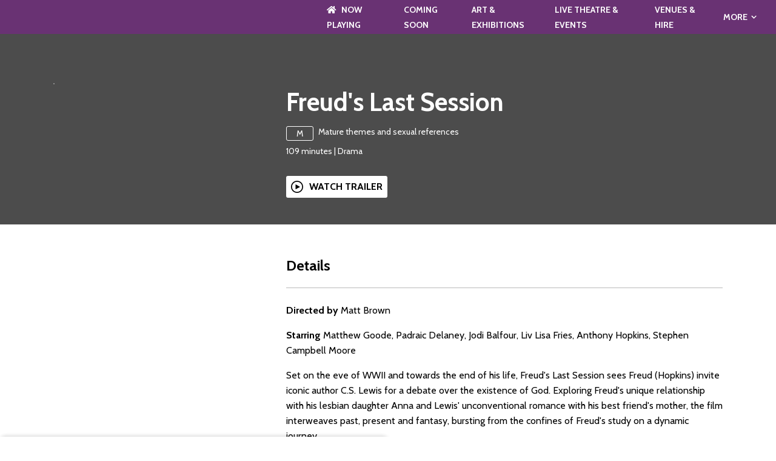

--- FILE ---
content_type: application/javascript; charset=UTF-8
request_url: https://www.thecivic.com.au/_next/static/chunks/pages/_app-43fc0abb34847a1b.js
body_size: -348
content:
(self.webpackChunk_N_E=self.webpackChunk_N_E||[]).push([[888],{91118:function(e,n,t){(window.__NEXT_P=window.__NEXT_P||[]).push(["/_app",function(){return t(62730)}])},62730:function(e,n,t){"use strict";t.r(n);var u=t(85893),r=t(67294);t(4298);var o=t(11163);t(63911);let a=e=>{let{Component:n,pageProps:t}=e,a=(0,o.useRouter)();(0,r.useEffect)(()=>{let e=e=>{window.dataLayer=window.dataLayer||[],window.dataLayer.push({event:"pageview",page:e})};return a.events.on("routeChangeComplete",e),()=>{a.events.off("routeChangeComplete",e)}},[a.events]);let i=n.getLayout||(e=>e);return(0,u.jsx)(u.Fragment,{children:i((0,u.jsx)(n,{...t}))})};n.default=a},63911:function(){},11163:function(e,n,t){e.exports=t(80880)},4298:function(e,n,t){e.exports=t(63573)}},function(e){var n=function(n){return e(e.s=n)};e.O(0,[774,179],function(){return n(91118),n(80880)}),_N_E=e.O()}]);